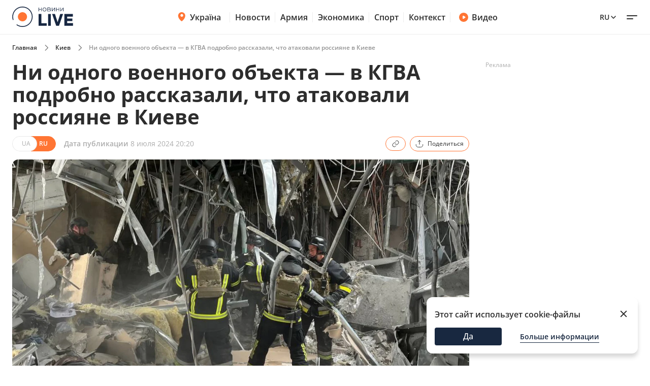

--- FILE ---
content_type: text/html; charset=utf-8
request_url: https://kyiv.novyny.live/ru/load-post-additional-data/?postId=185010&theme=None
body_size: 3707
content:

<div class="read-more__inner">
  


<div class="grid-item ">
  <a href="https://odesa.novyny.live/ru/ekologicheskaia-katastrofa-v-odesse-v-kakom-sostoianii-chernoe-more-307132.html">
      
        <img
          width="290"
          height="166"
          alt="Экологическая катастрофа в Одессе — в каком состоянии Черное море - 304x171"
          src=""
          data-src="https://novyny.live/cdn-cgi/imagedelivery/4_JwVYxosZqzJ7gIDJgTLA/f00ca0b8-8cc1-421f-e2aa-2c378f6b4700/small"
          class="lazy"
          sizes="(max-width: 500px) 400px,(max-width: 1024px) 48vw, 296px"
        />
      
      
  </a>
  <p class="grid-item__title">
    <a href="https://odesa.novyny.live/ru/ekologicheskaia-katastrofa-v-odesse-v-kakom-sostoianii-chernoe-more-307132.html"> Экологическая катастрофа в Одессе — в каком состоянии Черное море </a>
  </p>
  
</div>


<div class="grid-item ">
  <a href="https://finance.novyny.live/ru/tseny-na-zernovye-v-ukraine-chto-seichas-vliiaet-na-stoimost-307186.html">
      
        <img
          width="290"
          height="166"
          alt="Цены на зерновые в Украине — что сейчас влияет на стоимость - 304x171"
          src=""
          data-src="https://novyny.live/cdn-cgi/imagedelivery/4_JwVYxosZqzJ7gIDJgTLA/4bc6c031-6037-4d1a-a143-88d2aa892b00/small"
          class="lazy"
          sizes="(max-width: 500px) 400px,(max-width: 1024px) 48vw, 296px"
        />
      
      
  </a>
  <p class="grid-item__title">
    <a href="https://finance.novyny.live/ru/tseny-na-zernovye-v-ukraine-chto-seichas-vliiaet-na-stoimost-307186.html"> Цены на зерновые в Украине — что сейчас влияет на стоимость </a>
  </p>
  
</div>


<div class="grid-item ">
  <a href="https://novyny.live/ru/tck-uk/onkologicheskie-bolezni-kogda-ttsk-mozhet-mobilizovat-bolnogo-307091.html">
      
        <img
          width="290"
          height="166"
          alt="Онкологические болезни — когда ТЦК может мобилизовать больного - 304x171"
          src=""
          data-src="https://novyny.live/cdn-cgi/imagedelivery/4_JwVYxosZqzJ7gIDJgTLA/ef95c29a-35eb-4dee-d665-b65157690c00/small"
          class="lazy"
          sizes="(max-width: 500px) 400px,(max-width: 1024px) 48vw, 296px"
        />
      
      
  </a>
  <p class="grid-item__title">
    <a href="https://novyny.live/ru/tck-uk/onkologicheskie-bolezni-kogda-ttsk-mozhet-mobilizovat-bolnogo-307091.html"> Онкологические болезни — когда ТЦК может мобилизовать больного </a>
  </p>
  
</div>


</div>
$*

<div class="grid-item">
  <a href="https://videos.novyny.live/ru/news/tramp-podytozhivaet-god-prezidentstva-priamoi-efir-iz-belogo-doma-307181.html"><img src="https://novyny.live/cdn-cgi/imagedelivery/4_JwVYxosZqzJ7gIDJgTLA/d66174d9-795c-46f8-a0a7-f909da439100/small"
      alt="Трамп подытоживает год президентства — прямой эфир из Белого дома - 304x171" loading="lazy" width="304"
      height="171" /></a>
  <h3 class="grid-item__title">
    <a href="https://videos.novyny.live/ru/news/tramp-podytozhivaet-god-prezidentstva-priamoi-efir-iz-belogo-doma-307181.html"> Трамп подытоживает год президентства — прямой эфир из Белого дома </a>
  </h3>
  <span class="grid-item__date">20 Январь 22:19</span>
</div>

<div class="grid-item">
  <a href="https://videos.novyny.live/ru/news/budanov-vystupaet-na-forume-v-davose-priamaia-transliatsiia-307167.html"><img src="https://novyny.live/cdn-cgi/imagedelivery/4_JwVYxosZqzJ7gIDJgTLA/0e4dc2fa-b962-4c6f-8cbb-ec12cca21800/small"
      alt="Буданов выступает с важным заявлением в Давосе — прямой эфир - 304x171" loading="lazy" width="304"
      height="171" /></a>
  <h3 class="grid-item__title">
    <a href="https://videos.novyny.live/ru/news/budanov-vystupaet-na-forume-v-davose-priamaia-transliatsiia-307167.html"> Буданов выступает с важным заявлением в Давосе — прямой эфир </a>
  </h3>
  <span class="grid-item__date">20 Январь 19:16</span>
</div>

<div class="grid-item">
  <a href="https://videos.novyny.live/ru/news/pri-kakom-uslovii-zelenskii-poedet-v-davos-efir-vechirlive-307154.html"><img src="https://novyny.live/cdn-cgi/imagedelivery/4_JwVYxosZqzJ7gIDJgTLA/8edef0ec-aa3d-4c49-55dd-8c1cc3882100/small"
      alt="При каком условии Зеленский поедет в Давос — эфир Вечір.LIVE - 304x171" loading="lazy" width="304"
      height="171" /></a>
  <h3 class="grid-item__title">
    <a href="https://videos.novyny.live/ru/news/pri-kakom-uslovii-zelenskii-poedet-v-davos-efir-vechirlive-307154.html"> При каком условии Зеленский поедет в Давос — эфир Вечір.LIVE </a>
  </h3>
  <span class="grid-item__date">20 Январь 18:05</span>
</div>

<div class="grid-item">
  <a href="https://videos.novyny.live/ru/news/ukraina-ispolzovala-novye-rakety-pvo-efir-denlive-307074.html"><img src="https://novyny.live/cdn-cgi/imagedelivery/4_JwVYxosZqzJ7gIDJgTLA/99325830-c4c0-4a9c-8c0d-8ebf79ccce00/small"
      alt="Украина использовала новые ракеты ПВО — эфир День.LIVE - 304x171" loading="lazy" width="304"
      height="171" /></a>
  <h3 class="grid-item__title">
    <a href="https://videos.novyny.live/ru/news/ukraina-ispolzovala-novye-rakety-pvo-efir-denlive-307074.html"> Украина использовала новые ракеты ПВО — эфир День.LIVE </a>
  </h3>
  <span class="grid-item__date">20 Январь 13:00</span>
</div>


$*





    



    
    
    <div class="sidebar-item  "><h4><span class="sidebar-item__time">13:02</span><a href="https://novyny.live/ru/ekonomi/novye-tseny-na-produkty-v-supermarketakh-chto-otdaiut-so-skidkami-306554.html">
                        
                            Новые цены на продукты в супермаркетах — что отдают со скидками
                        
                    </a></h4></div>



    
    <span class="sidebar__date ">10 января 2026</span>
    
    
    <div class="sidebar-item  "><h4><span class="sidebar-item__time">14:05</span><a href="https://novyny.live/ru/ekonomi/mozhno-li-rubit-na-drova-derevia-vozle-svoego-doma-v-2026-godu-305198.html">
                        
                            Можно ли рубить на дрова деревья возле своего дома в 2026 году
                        
                    </a></h4></div>

    <div class="sidebar-item  "><h4><span class="sidebar-item__time">17:35</span><a href="https://novyny.live/ru/ekonomi/tseny-na-iaitsa-mogut-vyzvat-ulybku-chto-proiskhodit-v-atb-305223.html">
                        
                            Цены на яйца могут вызвать улыбку — что происходит в АТБ
                        
                    </a></h4></div>



    
    <span class="sidebar__date ">11 января 2026</span>
    
    
    <div class="sidebar-item  "><h4><span class="sidebar-item__time">15:22</span><a href="https://finance.novyny.live/ru/skolko-platiat-administratoram-v-bukovele-summy-v-novom-sezone-304421.html">
                        
                            Сколько платят администраторам в Буковеле — суммы в новом сезоне
                        
                    </a></h4></div>



    
    <span class="sidebar__date ">8 января 2026</span>
    
    
    <div class="sidebar-item  "><h4><span class="sidebar-item__time">11:22</span><a href="https://realty.novyny.live/ru/zhile-pod-ugrozoi-pochemu-mogut-annulirovat-pravo-sobstvennosti-304787.html">
                        
                            Жилье под угрозой — почему могут аннулировать право собственности
                        
                    </a></h4></div>



    
    <span class="sidebar__date ">18 января 2026</span>
    
    
    <div class="sidebar-item  "><h4><span class="sidebar-item__time">06:32</span><a href="https://novyny.live/ru/tehnologii/pochemu-pravilo-20-80-zariadki-smartfona-bolshe-ne-aktualno-306432.html">
                        
                            Почему правило &quot;20-80&quot; зарядки смартфона больше не актуально
                        
                    </a></h4></div>



    
    <span class="sidebar__date ">19 января 2026</span>
    
    
    <div class="sidebar-item  "><h4><span class="sidebar-item__time">19:20</span><a href="https://novyny.live/ru/ekonomi/iii-gruppa-invalidnosti-perechen-sotsvyplat-i-lgot-v-2026-godu-306904.html">
                        
                            III группа инвалидности — перечень соцвыплат и льгот в 2026 году
                        
                    </a></h4></div>



    
    <span class="sidebar__date ">10 января 2026</span>
    
    
    <div class="sidebar-item  "><h4><span class="sidebar-item__time">19:15</span><a href="https://novyny.live/ru/ekonomi/vyezd-v-polshu-skolko-nalichnykh-minimalno-nuzhno-imet-v-2026-305228.html">
                        
                            Выезд в Польшу — сколько наличных минимально нужно иметь в 2026
                        
                    </a></h4></div>



    
    <span class="sidebar__date ">9 января 2026</span>
    
    
    <div class="sidebar-item  "><h4><span class="sidebar-item__time">15:08</span><a href="https://kyiv.novyny.live/ru/dve-tets-v-kieve-ne-rabotaiut-kogda-domam-vernut-teplo-305074.html"><b>Две ТЭЦ в Киеве не работают — когда домам вернут тепло</b></a></h4></div>



    
    <span class="sidebar__date ">10 января 2026</span>
    
    
    <div class="sidebar-item  "><h4><span class="sidebar-item__time">15:25</span><a href="https://finance.novyny.live/ru/skolko-novaia-pochta-beret-za-1-kg-posylki-tarify-v-2026-godu-304452.html">
                        
                            Сколько Новая почта берет за 1 кг посылки — тарифы в 2026 году
                        
                    </a></h4></div>





$*





    





$*





    



    
    
    <div class="sidebar-item  sidebar-item_article"><a href="https://news.novyny.live/ru/ot-mira-k-protsvetaniiu-chto-meniaetsia-v-golovakh-partnerov-304842.html" class="sidebar-item_article-link"><img src="https://novyny.live/cdn-cgi/imagedelivery/4_JwVYxosZqzJ7gIDJgTLA/ee8e65d2-b5fc-495e-b1fb-27679f1aa800/small" alt="От мира к процветанию — что меняется в головах партнеров - 60x60"/></a><h4><span class="sidebar-item__time">06:29</span><a href="https://news.novyny.live/ru/ot-mira-k-protsvetaniiu-chto-meniaetsia-v-golovakh-partnerov-304842.html"><b>От мира к процветанию — что меняется в головах партнеров</b></a></h4></div>



    
    <span class="sidebar__date sidebar__date_article">20 января 2026</span>
    
    
    <div class="sidebar-item  sidebar-item_article"><a href="https://news.novyny.live/ru/pervyi-den-diskussii-v-davose-chto-na-samom-dele-obsuzhdali-307187.html" class="sidebar-item_article-link"><img src="https://novyny.live/cdn-cgi/imagedelivery/4_JwVYxosZqzJ7gIDJgTLA/ee73a12a-0836-4699-cac6-a3fb01c80a00/small" alt="Первый день дискуссий в Давосе — что на самом деле обсуждали - 60x60"/></a><h4><span class="sidebar-item__time">23:49</span><a href="https://news.novyny.live/ru/pervyi-den-diskussii-v-davose-chto-na-samom-dele-obsuzhdali-307187.html"><b>Первый день дискуссий в Давосе — что на самом деле обсуждали</b></a></h4></div>



    
    <span class="sidebar__date sidebar__date_article">15 января 2026</span>
    
    
    <div class="sidebar-item  sidebar-item_article"><a href="https://odesa.novyny.live/ru/zhizn-v-blekaute-planiruiut-li-odessity-vyezzhat-iz-goroda-305808.html" class="sidebar-item_article-link"><img src="https://novyny.live/cdn-cgi/imagedelivery/4_JwVYxosZqzJ7gIDJgTLA/92ed64a1-2036-45ad-b8c1-4cb0d6174400/small" alt="Жизнь в блэкауте — планируют ли одесситы выезжать из города - 60x60"/></a><h4><span class="sidebar-item__time">06:33</span><a href="https://odesa.novyny.live/ru/zhizn-v-blekaute-planiruiut-li-odessity-vyezzhat-iz-goroda-305808.html">
                        
                            Жизнь в блэкауте — планируют ли одесситы выезжать из города
                        
                    </a></h4></div>



    
    <span class="sidebar__date sidebar__date_article">8 января 2026</span>
    
    
    <div class="sidebar-item  sidebar-item_article"><a href="https://odesa.novyny.live/ru/rynok-cheremushki-v-odesse-chto-podorozhalo-posle-prazdnikov-304844.html" class="sidebar-item_article-link"><img src="https://novyny.live/cdn-cgi/imagedelivery/4_JwVYxosZqzJ7gIDJgTLA/3ff81354-9cb2-4bc0-0807-44ece6695300/small" alt="Рынок Черемушки в Одессе – что подорожало после праздников - 60x60"/></a><h4><span class="sidebar-item__time">21:33</span><a href="https://odesa.novyny.live/ru/rynok-cheremushki-v-odesse-chto-podorozhalo-posle-prazdnikov-304844.html">
                        
                            Рынок Черемушки в Одессе – что подорожало после праздников
                        
                    </a></h4></div>



    
    <span class="sidebar__date sidebar__date_article">20 января 2026</span>
    
    
    <div class="sidebar-item  sidebar-item_article"><a href="https://news.novyny.live/ru/sovet-mira-chto-eto-takoe-i-zachem-ego-vynosiat-v-davos-307162.html" class="sidebar-item_article-link"><img src="https://novyny.live/cdn-cgi/imagedelivery/4_JwVYxosZqzJ7gIDJgTLA/a826db59-6f2a-4ce7-cc4c-f2d2e96adc00/small" alt="Совет мира — что это такое и зачем его выносят в Давос - 60x60"/></a><h4><span class="sidebar-item__time">19:44</span><a href="https://news.novyny.live/ru/sovet-mira-chto-eto-takoe-i-zachem-ego-vynosiat-v-davos-307162.html"><b>Совет мира — что это такое и зачем его выносят в Давос</b></a></h4></div>



    
    <span class="sidebar__date sidebar__date_article">8 января 2026</span>
    
    
    <div class="sidebar-item  sidebar-item_article"><a href="https://news.novyny.live/ru/osobye-umeniia-chem-budanov-pomogaet-prezidentu-v-op-304869.html" class="sidebar-item_article-link"><img src="https://novyny.live/cdn-cgi/imagedelivery/4_JwVYxosZqzJ7gIDJgTLA/a48f1a0c-5192-445e-48df-bb004b942c00/small" alt="Особые умения — чем Буданов помогает президенту в ОП - 60x60"/></a><h4><span class="sidebar-item__time">16:12</span><a href="https://news.novyny.live/ru/osobye-umeniia-chem-budanov-pomogaet-prezidentu-v-op-304869.html"><b>Особые умения — чем Буданов помогает президенту в ОП</b></a></h4></div>



    
    <span class="sidebar__date sidebar__date_article">17 января 2026</span>
    
    
    <div class="sidebar-item  sidebar-item_article"><a href="https://odesa.novyny.live/ru/kak-izmenilis-tseny-na-odesskom-rynke-kakie-produkty-v-sprose-306449.html" class="sidebar-item_article-link"><img src="https://novyny.live/cdn-cgi/imagedelivery/4_JwVYxosZqzJ7gIDJgTLA/dcf5badc-786c-4833-233d-070de8d14800/small" alt="Как изменились цены на одесском рынке — какие продукты в спросе - 60x60"/></a><h4><span class="sidebar-item__time">08:25</span><a href="https://odesa.novyny.live/ru/kak-izmenilis-tseny-na-odesskom-rynke-kakie-produkty-v-sprose-306449.html">
                        
                            Как изменились цены на одесском рынке — какие продукты в спросе
                        
                    </a></h4></div>



    
    <span class="sidebar__date sidebar__date_article">16 января 2026</span>
    
    
    <div class="sidebar-item  sidebar-item_article"><a href="https://odesa.novyny.live/ru/odessa-uzhe-mesiats-bez-sveta-kakie-perspektivy-na-konets-zimy-306183.html" class="sidebar-item_article-link"><img src="https://novyny.live/cdn-cgi/imagedelivery/4_JwVYxosZqzJ7gIDJgTLA/d1877e30-578d-488b-877a-e3091848b100/small" alt="Одесса уже месяц без света — какие перспективы на конец зимы - 60x60"/></a><h4><span class="sidebar-item__time">06:33</span><a href="https://odesa.novyny.live/ru/odessa-uzhe-mesiats-bez-sveta-kakie-perspektivy-na-konets-zimy-306183.html">
                        
                            Одесса уже месяц без света — какие перспективы на конец зимы
                        
                    </a></h4></div>



    
    <span class="sidebar__date sidebar__date_article">21 января 2026</span>
    
    
    <div class="sidebar-item  sidebar-item_article"><a href="https://odesa.novyny.live/ru/ekologicheskaia-katastrofa-v-odesse-v-kakom-sostoianii-chernoe-more-307132.html" class="sidebar-item_article-link"><img src="https://novyny.live/cdn-cgi/imagedelivery/4_JwVYxosZqzJ7gIDJgTLA/f00ca0b8-8cc1-421f-e2aa-2c378f6b4700/small" alt="Экологическая катастрофа в Одессе — в каком состоянии Черное море - 60x60"/></a><h4><span class="sidebar-item__time">06:33</span><a href="https://odesa.novyny.live/ru/ekologicheskaia-katastrofa-v-odesse-v-kakom-sostoianii-chernoe-more-307132.html">
                        
                            Экологическая катастрофа в Одессе — в каком состоянии Черное море
                        
                    </a></h4></div>



    
    <span class="sidebar__date sidebar__date_article">12 января 2026</span>
    
    
    <div class="sidebar-item  sidebar-item_article"><a href="https://odesa.novyny.live/ru/kakie-ekonomicheskie-siurprizy-zhdut-odessitov-stoimost-valiuty-304258.html" class="sidebar-item_article-link"><img src="https://novyny.live/cdn-cgi/imagedelivery/4_JwVYxosZqzJ7gIDJgTLA/66c917c2-0a5d-4ef4-07e7-62ef14537d00/small" alt="Какие экономические сюрпризы ждут Украину — стоимость валюты - 60x60"/></a><h4><span class="sidebar-item__time">22:33</span><a href="https://odesa.novyny.live/ru/kakie-ekonomicheskie-siurprizy-zhdut-odessitov-stoimost-valiuty-304258.html">
                        
                            Какие экономические сюрпризы ждут Украину — стоимость валюты
                        
                    </a></h4></div>






--- FILE ---
content_type: application/javascript
request_url: https://kyiv.novyny.live/static/frontend/novyny-live-layout/dist/newMain.b4b67df59521e5fc9912.js
body_size: 4179
content:
/******/ (() => { // webpackBootstrap
/******/ 	var __webpack_modules__ = ({

/***/ "./src/js-new/components/cookies.js":
/*!******************************************!*\
  !*** ./src/js-new/components/cookies.js ***!
  \******************************************/
/***/ (() => {

function getCookie(name) {
  let matches = document.cookie.match(new RegExp("(?:^|; )" + name.replace(/([\.$?*|{}\(\)\[\]\\\/\+^])/g, '\\$1') + "=([^;]*)"));
  return matches ? decodeURIComponent(matches[1]) : undefined;
}

let cookiecook = getCookie("cookiecook"),
    cookiewin = document.getElementsByClassName('cookie')[0];
const closeBtn = document.querySelector('.cookie__close-btn');

if (closeBtn) {
  closeBtn.onclick = () => {
    cookiewin.classList.add('cookie_hidden');
  };
}

if (cookiecook != "no") {
  cookiewin.classList.remove('cookie_hidden');
  cookiewin.classList.add("show");
  const bottomNavbar = document.querySelector('.bottom-navbar');
  const bottomNavbarBtn = document.querySelector('.bottom-navbar-btn');
  document.getElementById("cookie__close").addEventListener("click", function () {
    cookiewin.classList.add('cookie_hidden');

    if (bottomNavbar) {
      bottomNavbar.classList.remove('bottom-navbar_opened-with-cookies');
      bottomNavbarBtn.classList.remove('bottom-navbar-btn_cookie');
    }

    let date = new Date();
    date.setDate(date.getDate() + 30);
    document.cookie = "cookiecook=no; path=/; domain=.".concat(window.location.hostname, ";");
  });
} else {
  if (cookiewin) cookiewin.classList.add('cookie_hidden');
}

/***/ }),

/***/ "./src/js-new/components/menu.js":
/*!***************************************!*\
  !*** ./src/js-new/components/menu.js ***!
  \***************************************/
/***/ (() => {

const burgerMenuBtn = document.querySelector('.hamburger-menu');
const burgerMenu = document.querySelector('.header-popup');
const headerCategoriesListBtns = document.querySelector('.header-categories').querySelectorAll('.header-categories__mainItem-btn');
burgerMenuBtn.addEventListener('click', () => {
  burgerMenuBtn.classList.toggle('hamburger-menu_active');
  burgerMenu.classList.toggle('header-popup_active');
  document.body.classList.toggle('body-lock');
}); // Toggle header categories

headerCategoriesListBtns.forEach(el => {
  el.addEventListener('click', () => {
    const headerCategoriesList = el.parentElement.parentElement;
    const submenu = headerCategoriesList.querySelector('.header-categories__submenu');
    console.log(submenu);

    if (headerCategoriesList.classList.contains('header-categories__item_active')) {
      // Collapse
      submenu.style.height = '0';
    } else {
      // Expand
      submenu.style.height = 'auto';
      const height = submenu.scrollHeight;
      submenu.style.height = '0'; // Force a reflow

      submenu.offsetHeight;
      submenu.style.height = "".concat(height, "px");
    }

    headerCategoriesList.classList.toggle('header-categories__item_active');
  });
});
const searchInputs = document.querySelectorAll('.search input');
searchInputs.forEach(input => {
  input.addEventListener('focus', () => {
    input.closest('.search').classList.add('search_focused');
    input.classList.add('search__input_focused');
  });
  input.addEventListener('blur', () => {
    input.closest('.search').classList.remove('search_focused');
    input.classList.remove('search__input_focused');
  });
});

/***/ }),

/***/ "./src/js-new/main.js":
/*!****************************!*\
  !*** ./src/js-new/main.js ***!
  \****************************/
/***/ ((__unused_webpack_module, __webpack_exports__, __webpack_require__) => {

"use strict";
__webpack_require__.r(__webpack_exports__);
/* harmony import */ var _styles_new_global_scss__WEBPACK_IMPORTED_MODULE_0__ = __webpack_require__(/*! ../styles-new/global.scss */ "./src/styles-new/global.scss");
/* harmony import */ var _components_footer_show_more_js__WEBPACK_IMPORTED_MODULE_1__ = __webpack_require__(/*! ../js-new/components/footer-show-more.js */ "./src/js-new/components/footer-show-more.js");
/* harmony import */ var _components_footer_show_more_js__WEBPACK_IMPORTED_MODULE_1___default = /*#__PURE__*/__webpack_require__.n(_components_footer_show_more_js__WEBPACK_IMPORTED_MODULE_1__);
/* harmony import */ var _components_menu_js__WEBPACK_IMPORTED_MODULE_2__ = __webpack_require__(/*! ./components/menu.js */ "./src/js-new/components/menu.js");
/* harmony import */ var _components_menu_js__WEBPACK_IMPORTED_MODULE_2___default = /*#__PURE__*/__webpack_require__.n(_components_menu_js__WEBPACK_IMPORTED_MODULE_2__);
/* harmony import */ var _components_cookies_js__WEBPACK_IMPORTED_MODULE_3__ = __webpack_require__(/*! ./components/cookies.js */ "./src/js-new/components/cookies.js");
/* harmony import */ var _components_cookies_js__WEBPACK_IMPORTED_MODULE_3___default = /*#__PURE__*/__webpack_require__.n(_components_cookies_js__WEBPACK_IMPORTED_MODULE_3__);
/* harmony import */ var _components_bottom_navbar_js__WEBPACK_IMPORTED_MODULE_4__ = __webpack_require__(/*! ./components/bottom-navbar.js */ "./src/js-new/components/bottom-navbar.js");
/* harmony import */ var _components_categories_filter_js__WEBPACK_IMPORTED_MODULE_5__ = __webpack_require__(/*! ./components/categories-filter.js */ "./src/js-new/components/categories-filter.js");
/* harmony import */ var _components_categories_filter_js__WEBPACK_IMPORTED_MODULE_5___default = /*#__PURE__*/__webpack_require__.n(_components_categories_filter_js__WEBPACK_IMPORTED_MODULE_5__);
 // import './components/menu.js';
// import '../js/components/menu.js';

 // import './components/header-mob-accordion.js';






window.glblMessages = {
  "en": {
    "yesBtn": "Yes",
    "noBtn": "No",
    "adultContentMsg": "Are you 18 years old?",
    "nextArticle": "The next news",
    "readMore": "Read more",
    "expandBtn": "Expand",
    "collapseBtn": "Collapse"
  },
  "ru": {
    "yesBtn": "Да",
    "noBtn": "Нет",
    "adultContentMsg": "Вам уже исполнилось 18 лет?",
    "nextArticle": "Следующая новость",
    "readMore": "Читать далее",
    "expandBtn": "Развернуть",
    "collapseBtn": "Свернуть"
  },
  "uk": {
    "yesBtn": "Так",
    "noBtn": "Ні",
    "adultContentMsg": "Вам вже є 18 років?",
    "nextArticle": "Наступна новина",
    "readMore": "Читати більше",
    "expandBtn": "Розгорнути",
    "collapseBtn": "Згорнути"
  }
};

function getDomain() {
  const hostnameArray = window.location.hostname.split('.');
  const numberOfSubdomains = hostnameArray.length - 2;
  return hostnameArray.length === 2 ? window.location.hostname : hostnameArray.slice(numberOfSubdomains).join('.');
} // window.addEventListener("beforeunload", function(e) {
//   document.cookie = `origin=${window.location.href}; path=/; domain=${getDomain()};`
// }); 


window.addEventListener("pagehide", function (e) {
  document.cookie = "origin=".concat(window.location.href, "; path=/; domain=").concat(getDomain(), ";");
});
const seoText = document.querySelector('.seo-text');

if (seoText) {
  const btn = document.querySelector('.show-more-seo');

  if (btn) {
    btn.addEventListener('click', () => {
      seoText.classList.toggle('seo-text_full');
      const newTitle = btn.dataset.text;
      btn.dataset.text = btn.textContent;
      btn.textContent = newTitle;
    });
  }
} // HANDLE HOT-LINE CLOSE


const hotLineEl = document.querySelector('.hot-line');
const hotLineElWrapper = document.querySelector('.hot-line-wrapper');
const hotLineElCloseBtn = document.querySelector('.hot-line__close');
hotLineElCloseBtn === null || hotLineElCloseBtn === void 0 ? void 0 : hotLineElCloseBtn.addEventListener('click', () => {
  hotLineElWrapper.classList.add('hot-line-wrapper_closed');
  const hotLineId = hotLineElWrapper.dataset.id;
  document.cookie = "hot_line_closed_id=".concat(hotLineId, "; path=/; domain=").concat(getDomain(), ";");
}); // HANDLE HEADER SCROLL

const handleHeaderScroll = () => {
  var _hotLineElWrapper$pre;

  let startScrollPos = 0;
  const hasWarElements = hotLineElWrapper === null || hotLineElWrapper === void 0 ? void 0 : (_hotLineElWrapper$pre = hotLineElWrapper.previousElementSibling) === null || _hotLineElWrapper$pre === void 0 ? void 0 : _hotLineElWrapper$pre.classList.contains('war-elements');

  if (hasWarElements && window.innerWidth > 1024) {
    startScrollPos = 30;
  } else if (window.innerWidth <= 1024) {
    startScrollPos = 22;
  }

  if (hasWarElements && window.innerWidth <= 1024) {
    startScrollPos = 54;
  }

  if (window.scrollY > startScrollPos) {
    hotLineEl === null || hotLineEl === void 0 ? void 0 : hotLineEl.classList.add('hot-line_scrolled');
  } else {
    var _hotLineEl$classList;

    hotLineEl === null || hotLineEl === void 0 ? void 0 : (_hotLineEl$classList = hotLineEl.classList) === null || _hotLineEl$classList === void 0 ? void 0 : _hotLineEl$classList.remove('hot-line_scrolled');
  }
};

const handleHeaderActive = () => {
  const headerWrapper = document.querySelector('.header-wrapper');

  if (window.scrollY > 5) {
    headerWrapper === null || headerWrapper === void 0 ? void 0 : headerWrapper.classList.add('header-wrapper_active');
  } else {
    headerWrapper === null || headerWrapper === void 0 ? void 0 : headerWrapper.classList.remove('header-wrapper_active');
  }
};

window.addEventListener('scroll', () => {
  handleHeaderScroll();

  if (window.innerWidth < 1024) {
    handleHeaderActive();
  }
});
handleHeaderScroll();
const languagesListBtn = document.querySelector('.languages-list__btn');
const headerPopup = document.querySelector('.header-popup');
const burgerMenuBtn = document.querySelector('.hamburger-menu');
const languagesList = languagesListBtn.nextElementSibling;
languagesListBtn.addEventListener('click', () => {
  languagesList.classList.toggle('hidden');
  languagesListBtn.classList.toggle('active');
  headerPopup.classList.remove('header-popup_active');
  burgerMenuBtn.classList.remove('hamburger-menu_active');
});
languagesList.addEventListener('click', e => {
  languagesList.classList.add('hidden');
  languagesListBtn.classList.remove('active');
});
document.body.addEventListener('click', e => {
  if (!e.target.closest('.languages-list')) {
    languagesList.classList.add('hidden');
    languagesListBtn.classList.remove('active');
  }
});

/***/ }),

/***/ "./src/styles-new/global.scss":
/*!************************************!*\
  !*** ./src/styles-new/global.scss ***!
  \************************************/
/***/ ((__unused_webpack_module, __webpack_exports__, __webpack_require__) => {

"use strict";
__webpack_require__.r(__webpack_exports__);
// extracted by mini-css-extract-plugin


/***/ })

/******/ 	});
/************************************************************************/
/******/ 	// The module cache
/******/ 	var __webpack_module_cache__ = {};
/******/ 	
/******/ 	// The require function
/******/ 	function __webpack_require__(moduleId) {
/******/ 		// Check if module is in cache
/******/ 		var cachedModule = __webpack_module_cache__[moduleId];
/******/ 		if (cachedModule !== undefined) {
/******/ 			return cachedModule.exports;
/******/ 		}
/******/ 		// Create a new module (and put it into the cache)
/******/ 		var module = __webpack_module_cache__[moduleId] = {
/******/ 			// no module.id needed
/******/ 			// no module.loaded needed
/******/ 			exports: {}
/******/ 		};
/******/ 	
/******/ 		// Execute the module function
/******/ 		__webpack_modules__[moduleId].call(module.exports, module, module.exports, __webpack_require__);
/******/ 	
/******/ 		// Return the exports of the module
/******/ 		return module.exports;
/******/ 	}
/******/ 	
/******/ 	// expose the modules object (__webpack_modules__)
/******/ 	__webpack_require__.m = __webpack_modules__;
/******/ 	
/************************************************************************/
/******/ 	/* webpack/runtime/chunk loaded */
/******/ 	(() => {
/******/ 		var deferred = [];
/******/ 		__webpack_require__.O = (result, chunkIds, fn, priority) => {
/******/ 			if(chunkIds) {
/******/ 				priority = priority || 0;
/******/ 				for(var i = deferred.length; i > 0 && deferred[i - 1][2] > priority; i--) deferred[i] = deferred[i - 1];
/******/ 				deferred[i] = [chunkIds, fn, priority];
/******/ 				return;
/******/ 			}
/******/ 			var notFulfilled = Infinity;
/******/ 			for (var i = 0; i < deferred.length; i++) {
/******/ 				var chunkIds = deferred[i][0];
/******/ 				var fn = deferred[i][1];
/******/ 				var priority = deferred[i][2];
/******/ 				var fulfilled = true;
/******/ 				for (var j = 0; j < chunkIds.length; j++) {
/******/ 					if ((priority & 1 === 0 || notFulfilled >= priority) && Object.keys(__webpack_require__.O).every((key) => (__webpack_require__.O[key](chunkIds[j])))) {
/******/ 						chunkIds.splice(j--, 1);
/******/ 					} else {
/******/ 						fulfilled = false;
/******/ 						if(priority < notFulfilled) notFulfilled = priority;
/******/ 					}
/******/ 				}
/******/ 				if(fulfilled) {
/******/ 					deferred.splice(i--, 1)
/******/ 					var r = fn();
/******/ 					if (r !== undefined) result = r;
/******/ 				}
/******/ 			}
/******/ 			return result;
/******/ 		};
/******/ 	})();
/******/ 	
/******/ 	/* webpack/runtime/compat get default export */
/******/ 	(() => {
/******/ 		// getDefaultExport function for compatibility with non-harmony modules
/******/ 		__webpack_require__.n = (module) => {
/******/ 			var getter = module && module.__esModule ?
/******/ 				() => (module['default']) :
/******/ 				() => (module);
/******/ 			__webpack_require__.d(getter, { a: getter });
/******/ 			return getter;
/******/ 		};
/******/ 	})();
/******/ 	
/******/ 	/* webpack/runtime/define property getters */
/******/ 	(() => {
/******/ 		// define getter functions for harmony exports
/******/ 		__webpack_require__.d = (exports, definition) => {
/******/ 			for(var key in definition) {
/******/ 				if(__webpack_require__.o(definition, key) && !__webpack_require__.o(exports, key)) {
/******/ 					Object.defineProperty(exports, key, { enumerable: true, get: definition[key] });
/******/ 				}
/******/ 			}
/******/ 		};
/******/ 	})();
/******/ 	
/******/ 	/* webpack/runtime/hasOwnProperty shorthand */
/******/ 	(() => {
/******/ 		__webpack_require__.o = (obj, prop) => (Object.prototype.hasOwnProperty.call(obj, prop))
/******/ 	})();
/******/ 	
/******/ 	/* webpack/runtime/make namespace object */
/******/ 	(() => {
/******/ 		// define __esModule on exports
/******/ 		__webpack_require__.r = (exports) => {
/******/ 			if(typeof Symbol !== 'undefined' && Symbol.toStringTag) {
/******/ 				Object.defineProperty(exports, Symbol.toStringTag, { value: 'Module' });
/******/ 			}
/******/ 			Object.defineProperty(exports, '__esModule', { value: true });
/******/ 		};
/******/ 	})();
/******/ 	
/******/ 	/* webpack/runtime/jsonp chunk loading */
/******/ 	(() => {
/******/ 		// no baseURI
/******/ 		
/******/ 		// object to store loaded and loading chunks
/******/ 		// undefined = chunk not loaded, null = chunk preloaded/prefetched
/******/ 		// [resolve, reject, Promise] = chunk loading, 0 = chunk loaded
/******/ 		var installedChunks = {
/******/ 			"newMain": 0,
/******/ 			"node_modules_splidejs_splide_dist_css_splide_min_css-src_styles-new_blocks_shared_bottom-navb-7ab7e9": 0,
/******/ 			"src_styles-new_pages_article_scss": 0,
/******/ 			"src_styles-new_pages_search_scss": 0
/******/ 		};
/******/ 		
/******/ 		// no chunk on demand loading
/******/ 		
/******/ 		// no prefetching
/******/ 		
/******/ 		// no preloaded
/******/ 		
/******/ 		// no HMR
/******/ 		
/******/ 		// no HMR manifest
/******/ 		
/******/ 		__webpack_require__.O.j = (chunkId) => (installedChunks[chunkId] === 0);
/******/ 		
/******/ 		// install a JSONP callback for chunk loading
/******/ 		var webpackJsonpCallback = (parentChunkLoadingFunction, data) => {
/******/ 			var chunkIds = data[0];
/******/ 			var moreModules = data[1];
/******/ 			var runtime = data[2];
/******/ 			// add "moreModules" to the modules object,
/******/ 			// then flag all "chunkIds" as loaded and fire callback
/******/ 			var moduleId, chunkId, i = 0;
/******/ 			if(chunkIds.some((id) => (installedChunks[id] !== 0))) {
/******/ 				for(moduleId in moreModules) {
/******/ 					if(__webpack_require__.o(moreModules, moduleId)) {
/******/ 						__webpack_require__.m[moduleId] = moreModules[moduleId];
/******/ 					}
/******/ 				}
/******/ 				if(runtime) var result = runtime(__webpack_require__);
/******/ 			}
/******/ 			if(parentChunkLoadingFunction) parentChunkLoadingFunction(data);
/******/ 			for(;i < chunkIds.length; i++) {
/******/ 				chunkId = chunkIds[i];
/******/ 				if(__webpack_require__.o(installedChunks, chunkId) && installedChunks[chunkId]) {
/******/ 					installedChunks[chunkId][0]();
/******/ 				}
/******/ 				installedChunks[chunkId] = 0;
/******/ 			}
/******/ 			return __webpack_require__.O(result);
/******/ 		}
/******/ 		
/******/ 		var chunkLoadingGlobal = self["webpackChunknovyny_live_layout"] = self["webpackChunknovyny_live_layout"] || [];
/******/ 		chunkLoadingGlobal.forEach(webpackJsonpCallback.bind(null, 0));
/******/ 		chunkLoadingGlobal.push = webpackJsonpCallback.bind(null, chunkLoadingGlobal.push.bind(chunkLoadingGlobal));
/******/ 	})();
/******/ 	
/************************************************************************/
/******/ 	
/******/ 	// startup
/******/ 	// Load entry module and return exports
/******/ 	// This entry module depends on other loaded chunks and execution need to be delayed
/******/ 	var __webpack_exports__ = __webpack_require__.O(undefined, ["vendors-node_modules_splidejs_splide_dist_js_splide_esm_js-node_modules_embla-carousel_esm_em-4616aa","src_js-new_components_bottom-navbar_js-src_js-new_components_categories-filter_js-src_js-new_-d994a9"], () => (__webpack_require__("./src/js-new/main.js")))
/******/ 	__webpack_exports__ = __webpack_require__.O(__webpack_exports__);
/******/ 	
/******/ })()
;
//# sourceMappingURL=newMain.b4b67df59521e5fc9912.js.map